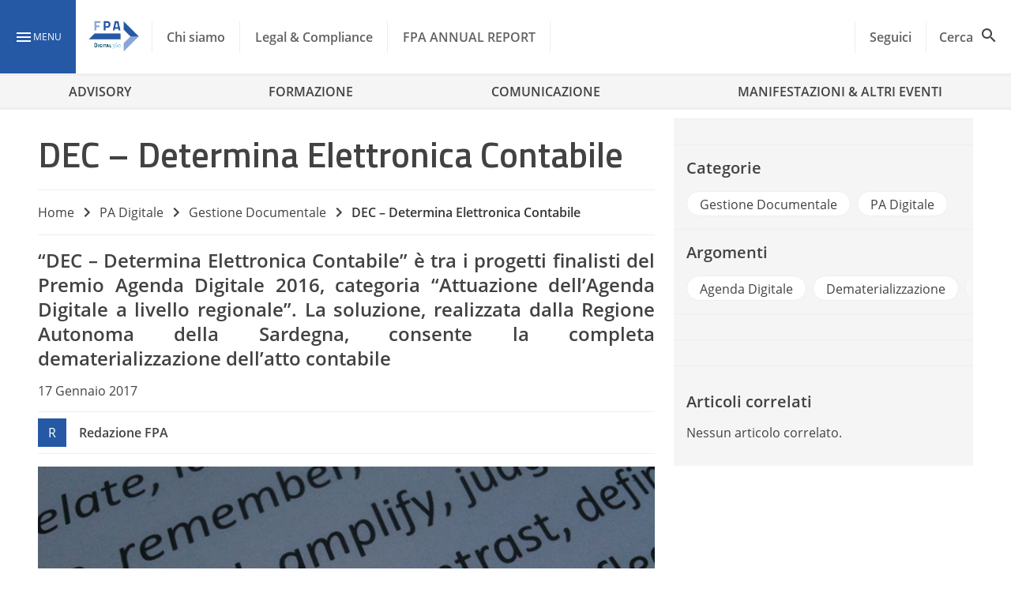

--- FILE ---
content_type: image/svg+xml
request_url: https://www.forumpa.it/wp-content/themes/fpa-wordpress/dist/images/facebook.svg
body_size: 62
content:
<svg xmlns="http://www.w3.org/2000/svg" xmlns:xlink="http://www.w3.org/1999/xlink" version="1.1"  width="24" height="24" viewBox="0 0 24 24">
   <path fill="#2659a5" d="M17,2V2H17V6H15C14.31,6 14,6.81 14,7.5V10H14L17,10V14H14V22H10V14H7V10H10V6A4,4 0 0,1 14,2H17Z" />
</svg>